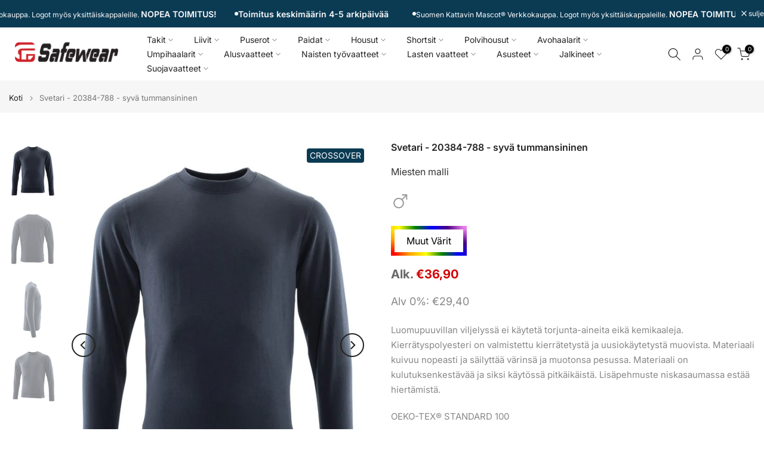

--- FILE ---
content_type: text/html; charset=utf-8
request_url: https://www.safewear.fi/?section_id=login-sidebar
body_size: 534
content:
<section id="shopify-section-login-sidebar" class="shopify-section t4s-section t4s-line-section t4s-section-admn2-fixed"><link href="//www.safewear.fi/cdn/shop/t/63/assets/customer.min.css?v=77978090294984699291766560449" rel="stylesheet" type="text/css" media="all" />
<link href="//www.safewear.fi/cdn/shop/t/63/assets/button-style.css?v=14170491694111950561766560449" rel="stylesheet" type="text/css" media="all" />
<link href="//www.safewear.fi/cdn/shop/t/63/assets/custom-effect.css?v=95852894293946033061766560449" rel="stylesheet" media="print" onload="this.media='all'"><div class="t4s-drawer__header">
      <span class="is--login" aria-hidden="false">KIRJAUDU SISÄÄN</span>
      <span class="is--recover" aria-hidden="true">Nollaa salasanasi</span>
      <span class="is--create" aria-hidden="true">Rekisteröidy</span>
      <button class="t4s-drawer__close" data-drawer-close aria-label="Sulje sivupalkki"><svg class="t4s-iconsvg-close" role="presentation" viewBox="0 0 16 14" width="16"><path d="M15 0L1 14m14 0L1 0" stroke="currentColor" fill="none" fill-rule="evenodd"></path></svg></button>
   </div>
   <div class="t4s-drawer__content">
      <div class="t4s-drawer__main">
         <div data-t4s-scroll-me class="t4s-drawer__scroll t4s-current-scrollbar"><div id="recover_login-sidebar" class="t4s-content-login-sidebar is--recover t4s-text-start" aria-hidden="true">
                <p>Unohditko salasanasi? Syötä sähköpostiosoitteesi. Saat linkin, jonka kautta voit luoda uuden salasanan.</p><form method="post" action="/account/recover" id="recover_customer_passwordlogin-sidebar" accept-charset="UTF-8"><input type="hidden" name="form_type" value="recover_customer_password" /><input type="hidden" name="utf8" value="✓" /><div class="t4s_field t4s-pr">
                    <input type="email" class="t4s_frm_input t4s_mb_30" 
                      value=""
                      name="email"
                      id="RecoverEmail"
                      autocorrect="off"
                      autocapitalize="off"
                      autocomplete="email"
                      
                      placeholder="Sähköpostiosoite"
                    >
                    <label for="RecoverEmail">
                      Sähköpostiosoite
                    </label>
                  </div><div class="t4s_field t4s_mb_20">
                    <button class="t4s_btn_submmit t4s-btn t4s-btn-base t4s-btn-full-width t4s-btn-style-default t4s-btn-size-medium t4s-btn-color-primary t4s-btn-effect-default">Nollaa salasana</button>
                  </div>
                  <a class="t4s-d-inline-block" data-login-sidebar="login" href="#login_login-sidebar">Peruuta </a></form></div><div id="login_login-sidebar" class="t4s-content-login-sidebar is--login t4s-text-start" aria-hidden="false"><form method="post" action="/account/login" id="customer_loginlogin-sidebar" accept-charset="UTF-8" data-login-with-shop-sign-in="true" novalidate="novalidate"><input type="hidden" name="form_type" value="customer_login" /><input type="hidden" name="utf8" value="✓" /><input type="hidden" name="checkout_url" value="/" /><div class="t4s_field t4s-pr t4s_mb_30">        
                    <input class="t4s_frm_input" 
                      type="email"
                      name="customer[email]"
                      id="CustomerEmail"
                      autocomplete="email"
                      autocorrect="off"
                      autocapitalize="off"
                      
                      placeholder="Sähköposti"
                    >
                    <label for="CustomerEmail">
                      Sähköposti <span class="required">*</span>
                    </label>
                  </div><div class="t4s_field t4s-pr t4s_mb_10">          
                      <input class="t4s_frm_input" 
                        type="password"
                        value=""
                        name="customer[password]"
                        id="CustomerPassword"
                        autocomplete="current-password"
                        
                        placeholder="Salasana"
                      >
                      <label for="CustomerPassword">
                        Salasana <span class="required">*</span>
                      </label>
                    </div>

                    <a href="#recover_login-sidebar" data-login-sidebar="recover" class="t4s-d-block t4s_mb_30">Unohditko salasanasi?</a><div class="t4s_field t4s_mb_20">
                    <button class="t4s_btn_submmit t4s-btn t4s-btn-base t4s-btn-full-width t4s-btn-style-default t4s-btn-size-medium t4s-btn-color-primary t4s-btn-effect-default">Kirjaudu sisään</button>
                  </div>
                  <a class="t4s-d-inline-block" data-login-sidebar="create" href="https://shopify.com/77522698580/account?locale=fi&region_country=FI"> Uusi asiakas? Luo tili</a></form></div><div id="create_login-sidebar" class="t4s-content-login-sidebar is--create t4s-text-start" data-showing="create" aria-hidden="true"><form method="post" action="/account" id="customer_createlogin-sidebar" accept-charset="UTF-8" data-login-with-shop-sign-up="true" novalidate="novalidate" class="t4s-w-100"><input type="hidden" name="form_type" value="create_customer" /><input type="hidden" name="utf8" value="✓" /><div class="t4s_field t4s-pr t4s_mb_30">      
                     <input class="t4s_frm_input" 
                       type="text"
                       name="customer[first_name]"
                       id="RegisterForm-FirstName"
                       
                       autocomplete="given-name"
                       placeholder="Etunimi">
                        <label for="RegisterForm-FirstName">
                          Etunimi
                        </label>
                   </div>
                   <div class="t4s_field t4s-pr t4s_mb_30">
                     <input class="t4s_frm_input" 
                       type="text"
                       name="customer[last_name]"
                       id="RegisterForm-LastName"
                       
                       autocomplete="family-name"
                       placeholder="Sukunimi"
                     >
                     <label for="RegisterForm-LastName">
                       Sukunimi
                     </label>
                   </div>
                   <div class="t4s_field t4s-pr t4s_mb_30">
                     <input class="t4s_frm_input" 
                       type="email"
                       name="customer[email]"
                       id="RegisterForm-email"
                       
                       spellcheck="false"
                       autocapitalize="off"
                       autocomplete="email"
                       aria-required="true"
                       
                       placeholder="Sähköposti"
                     >
                     <label for="RegisterForm-email">
                       Sähköposti <span class="required">*</span>
                     </label>
                   </div><div class="t4s_field t4s-pr t4s_mb_30">     
                     <input class="t4s_frm_input" 
                       type="password"
                       name="customer[password]"
                       id="RegisterForm-password"
                       aria-required="true"
                       
                       placeholder="Salasana"
                     >
                     <label for="RegisterForm-password">
                       Salasana <span class="required">*</span>
                     </label>
                   </div><div class="t4s_field t4s_mb_20">
                     <button class="t4s_btn_submmit t4s-btn t4s-btn-base t4s-btn-full-width t4s-btn-style-default t4s-btn-size-medium t4s-btn-color-primary t4s-btn-effect-default">Rekisteröidy</button>
                   </div>
                   <a class="t4s-d-inline-block" data-login-sidebar="login" href="/customer_authentication/login?return_to=%2F%3Fsection_id%3Dlogin-sidebar&locale=fi"> Onko sinulla jo tili? Kirjaudu sisään täältä</a></form></div>

         </div>
      </div>
   </div></section>

--- FILE ---
content_type: image/svg+xml
request_url: https://mascotsitecore-1ccb8.kxcdn.com/C61AE2D580F240B593A8433F98B6C05D-fi.svg
body_size: 2749
content:
<?xml version="1.0" encoding="utf-8"?>
<!-- Generator: Adobe Illustrator 26.5.2, SVG Export Plug-In . SVG Version: 6.00 Build 0)  -->
<svg version="1.1" id="Layer_1" xmlns="http://www.w3.org/2000/svg" xmlns:xlink="http://www.w3.org/1999/xlink" x="0px" y="0px"
	 width="283.5px" height="283.5px" viewBox="0 0 283.5 283.5" style="enable-background:new 0 0 283.5 283.5;" xml:space="preserve"
	>
<style type="text/css">
	.st0{fill:none;}
</style>
<g>
	<path d="M220.5,72.5L220.5,72.5L220.5,72.5L220.5,72.5c-0.1,0.1-0.1,0.1-0.1,0.1l0,0c0,0,0,0,0,0.1c0,0,0,0,0,0.1
		c29.7,33.5,35.1,82.2,13.2,121.3c-13.7,24.6-36.2,42.3-63.3,50c-27,7.7-55.4,4.4-79.9-9.3l5.6-9.9l0,0l0,0l0,0c0,0,0,0,0-0.1l0,0
		l0,0l0,0l0,0H41.5l0,0c0,0,0,0-0.1,0l0,0c0,0,0,0,0,0.1c0,0,0,0,0,0.1l0,0l0,0c0,0,0,0,0,0.1l31.4,41.1l0,0l0,0h0.1H73l0,0l0,0l0,0
		l5.6-9.9c19.6,10.9,41.1,16.5,62.9,16.5c11.9,0,23.8-1.6,35.5-5c33.3-9.4,61-31.3,77.9-61.5c23.4-41.9,21.8-93-4.1-133.4l0,0
		c0,0,0,0-0.1,0c0,0,0,0-0.1,0l0,0L220.5,72.5C220.6,72.4,220.6,72.4,220.5,72.5z"/>
	<path d="M32.6,212.7c0,0.1,0.1,0.2,0.2,0.2h30.1l0,0l0,0H63c0.1-0.1,0.1-0.2,0-0.2c-29.7-33.4-35-82.1-13.2-121.2
		C63.5,66.9,85.9,49.1,113,41.4c27-7.7,55.4-4.4,79.9,9.2l-5.6,9.9l0,0l0,0l0,0c0,0,0,0,0,0.1l0,0l0,0h0.1h54.5h0.1l0,0
		c0,0,0,0,0-0.1c0,0,0,0,0-0.1l0,0l0,0c0,0,0,0,0-0.1l-31.4-41.1l0,0l0,0l0,0c0,0,0,0-0.1,0c0,0,0,0-0.1,0l0,0l0,0l0,0l-5.6,9.9
		c-30.2-16.8-65.2-20.9-98.4-11.4c-33.3,9.5-61,31.3-77.8,61.6C5.1,121.3,6.7,172.4,32.6,212.7L32.6,212.7z"/>
</g>
<g>
	<rect x="88.7" y="164.6" class="st0" width="105.9" height="28.2"/>
	<path d="M92.6,190v-18.4h4v3.4c1.3-2.5,3-3.8,5.3-3.8c0.2,0,0.3,0,0.6,0v4c-0.3,0-0.5,0-0.7,0c-2.2,0-3.7,1.4-4.9,3.6V190H92.6z"/>
	<path d="M114.8,190l-0.3-2.1c-1.8,1.5-3.8,2.4-6.1,2.4c-3.1,0-5-1.9-5-5c0-2.4,1-4,3-5.1c1.8-1,4.7-1.7,8-2.3
		c0.2-2.5-0.6-3.5-3-3.5c-1.9,0-3.1,0.8-4.1,2.4l-3.1-1.9c1.6-2.7,4.2-3.8,7.5-3.8c4.7,0,6.9,2.1,6.9,6.4v9.1l0.3,3.3h-4.1V190z
		 M106.8,169.4v-3.9h3.9v3.9H106.8z M114.3,180.7c-2.6,0.5-4,0.9-5.1,1.5c-0.9,0.5-1.4,1.5-1.4,2.6c0,1.5,0.9,2.3,2.3,2.3
		c1.5,0,3.1-0.7,4.2-2V180.7z M113,169.4v-3.9h4v3.9H113z"/>
	<path d="M132.1,190c-1,0.2-2.1,0.3-3.3,0.3c-3.5,0-4.9-1.3-4.9-5.4v-10h-2.7v-3.3h2.7v-6.1h4.3v6.1h3.8v3.3h-3.8v9.7
		c0,1.5,0.5,2.1,1.8,2.1c0.6,0,1.3-0.1,2-0.2v3.5H132.1z"/>
	<path d="M142.3,190.4c-5.3,0-8-4-8-9.7c0-5.8,3.3-9.5,8.1-9.5c5.2,0,7.9,3.6,7.9,9.3c0,0.3,0,0.6,0,1.2h-11.8
		c0.2,3.3,1.3,5.4,4.1,5.4c1.9,0,3.3-0.9,4.3-2.9l3.3,1.7C148.2,189.3,145.4,190.4,142.3,190.4z M138.5,178.7h7.6
		c0-2.6-1.4-4.3-3.7-4.3S138.9,176.3,138.5,178.7z"/>
	<path d="M162.6,190c-1,0.2-2.1,0.3-3.3,0.3c-3.5,0-4.8-1.3-4.8-5.4v-10h-2.7v-3.3h2.7v-6.1h4.3v6.1h3.8v3.3h-3.8v9.7
		c0,1.5,0.5,2.1,1.8,2.1c0.6,0,1.3-0.1,2-0.2V190z"/>
	<path d="M174.9,190c-1,0.2-2.1,0.3-3.3,0.3c-3.5,0-4.8-1.3-4.8-5.4v-10h-2.7v-3.3h2.7v-6.1h4.3v6.1h3.8v3.3h-3.8v9.7
		c0,1.5,0.5,2.1,1.8,2.1c0.6,0,1.3-0.1,2-0.2V190z"/>
	<path d="M179.7,196.5c-1.1,0-2.1-0.1-2.9-0.2V193c0.7,0.1,1.5,0.2,2.1,0.2c2.2,0,2.9-0.8,3.6-2.9l0.3-0.8l-6.6-17.9h4.7l3.9,12.3
		h0.1l3.8-12.3h4.5l-6,17.7C185.3,194.8,183.9,196.5,179.7,196.5z"/>
</g>
<g>
	<rect x="89.2" y="78.6" class="st0" width="105.4" height="42.3"/>
	<path d="M106,113.9v-8.2H89.4v-5.4l14.3-21.7h9v21.9h5.4v5.2h-5.4v8.2H106z M106,85.1L106,85.1l-10.1,15.3H106V85.1z"/>
	<path d="M122.4,96.4c0-11.6,4.5-18.4,13.2-18.4s13.2,6.8,13.2,18.4c0,11.7-4.8,18-13.2,18C127.2,114.5,122.4,108.2,122.4,96.4z
		 M141.9,96.4c0-9-2.1-13.4-6.4-13.4c-4.3,0-6.4,4.4-6.4,13.4c0,8.6,2.1,12.9,6.4,12.9C139.9,109.4,141.9,105.1,141.9,96.4z"/>
	<path d="M153.4,86.4c0-4.7,3.4-8.4,8.8-8.4c5.3,0,8.8,3.7,8.8,8.4c0,4.6-3.4,8.4-8.8,8.4C156.9,94.8,153.4,91,153.4,86.4z
		 M166.9,86.4c0-2.6-1.7-4.7-4.6-4.7c-3,0-4.7,2.1-4.7,4.7c0,2.7,1.7,4.6,4.7,4.6C165.2,91,166.9,89.1,166.9,86.4z M159.9,115.2
		l22.4-37.7h3.8l-22.4,37.7H159.9z M175.1,106.1c0-4.7,3.4-8.4,8.8-8.4c5.3,0,8.8,3.7,8.8,8.4c0,4.6-3.4,8.4-8.8,8.4
		S175.1,110.7,175.1,106.1z M188.5,106.1c0-2.6-1.7-4.6-4.7-4.6s-4.7,2.1-4.7,4.6c0,2.7,1.7,4.6,4.7,4.6
		C186.9,110.7,188.5,108.8,188.5,106.1z"/>
</g>
<g>
	<rect x="89.9" y="197.8" class="st0" width="104.7" height="21.2"/>
	<path d="M90.9,212.3V201h1.8v1.1c0.7-0.8,1.5-1.3,2.6-1.3c2,0,3.2,1.7,3.2,4.3c0,2.7-1.3,4.5-3.4,4.5c-0.8,0-1.6-0.3-2.2-0.9v3.6
		L90.9,212.3L90.9,212.3z M92.9,207.2c0.4,0.6,1,0.9,1.7,0.9c1.3,0,1.9-1.1,1.9-2.9c0-1.7-0.7-2.7-1.9-2.7c-0.6,0-1.2,0.3-1.7,1
		V207.2z"/>
	<path d="M105.3,209.5l-0.1-0.9c-0.8,0.7-1.7,1.1-2.8,1.1c-1.4,0-2.3-0.9-2.3-2.3c0-1.1,0.5-1.8,1.4-2.3c0.8-0.5,2.2-0.8,3.7-1.1
		c0.1-1.1-0.3-1.6-1.4-1.6c-0.9,0-1.4,0.4-1.9,1.1l-1.4-0.9c0.7-1.3,1.9-1.7,3.5-1.7c2.2,0,3.2,1,3.2,3v4.2l0.1,1.5h-2V209.5z
		 M101.7,200v-1.8h1.8v1.8H101.7z M105.1,205.2c-1.2,0.2-1.8,0.4-2.4,0.7c-0.4,0.2-0.6,0.7-0.6,1.2c0,0.7,0.4,1.1,1.1,1.1
		s1.4-0.3,1.9-0.9V205.2z M104.5,200v-1.8h1.8v1.8H104.5z"/>
	<path d="M114.3,209.5l-0.1-0.9c-0.8,0.7-1.7,1.1-2.8,1.1c-1.4,0-2.3-0.9-2.3-2.3c0-1.1,0.5-1.8,1.4-2.3c0.8-0.5,2.2-0.8,3.7-1.1
		c0.1-1.1-0.3-1.6-1.4-1.6c-0.9,0-1.4,0.4-1.9,1.1l-1.4-0.9c0.7-1.3,1.9-1.7,3.5-1.7c2.2,0,3.2,1,3.2,3v4.2l0.1,1.5h-2V209.5z
		 M110.6,200v-1.8h1.8v1.8H110.6z M114.1,205.2c-1.2,0.2-1.8,0.4-2.4,0.7c-0.4,0.2-0.6,0.7-0.6,1.2c0,0.7,0.4,1.1,1.1,1.1
		s1.4-0.3,1.9-0.9V205.2z M113.5,200v-1.8h1.8v1.8H113.5z"/>
	<path d="M128.1,209.5v-5.8c0-0.9-0.5-1.2-1.1-1.2s-1.1,0.3-1.7,0.9v6.1h-2v-5.6c0-0.8-0.3-1.4-1-1.4c-0.5,0-1.1,0.3-1.8,1v6h-2V201
		h1.8v1c0.8-0.8,1.7-1.2,2.6-1.2c1.1,0,1.7,0.4,2.1,1.3c0.9-0.9,1.7-1.3,2.7-1.3c1.5,0,2.3,0.8,2.3,2.7v6H128.1z"/>
	<path d="M137.2,209.5l-0.1-0.9c-0.8,0.7-1.7,1.1-2.8,1.1c-1.4,0-2.3-0.9-2.3-2.3c0-1.1,0.5-1.8,1.4-2.3c0.8-0.5,2.2-0.8,3.7-1.1
		c0.1-1.1-0.3-1.6-1.4-1.6c-0.9,0-1.4,0.4-1.9,1.1l-1.4-0.9c0.7-1.3,1.9-1.7,3.5-1.7c2.2,0,3.2,1,3.2,3v4.2l0.1,1.5h-2V209.5z
		 M137,205.2c-1.2,0.2-1.8,0.4-2.4,0.7c-0.4,0.2-0.6,0.7-0.6,1.2c0,0.7,0.4,1.1,1.1,1.1c0.7,0,1.4-0.3,1.9-0.9V205.2z"/>
	<path d="M145.7,209.5c-0.5,0.1-1,0.1-1.5,0.1c-1.6,0-2.2-0.6-2.2-2.5v-4.6h-1.2V201h1.2v-2.8h2v2.8h1.7v1.5H144v4.4
		c0,0.7,0.2,1,0.8,1c0.3,0,0.6,0,0.9-0.1V209.5z"/>
	<path d="M150.9,209.7c-2.5,0-3.7-1.9-3.7-4.5c0-2.7,1.5-4.4,3.7-4.4c2.4,0,3.6,1.7,3.6,4.3c0,0.1,0,0.3,0,0.5h-5.4
		c0.1,1.5,0.6,2.5,1.9,2.5c0.9,0,1.5-0.4,2-1.3l1.5,0.8C153.6,209.2,152.3,209.7,150.9,209.7z M149.1,204.4h3.5c0-1.2-0.6-2-1.7-2
		S149.3,203.2,149.1,204.4z"/>
	<path d="M156.6,209.5V201h1.8v1.5c0.6-1.1,1.4-1.7,2.4-1.7c0.1,0,0.1,0,0.3,0v1.9c-0.1,0-0.2,0-0.3,0c-1,0-1.7,0.7-2.2,1.7v5.1
		H156.6z"/>
	<path d="M162.8,199.7v-2h2.1v2H162.8z M162.8,209.5V201h2v8.5H162.8z"/>
	<path d="M172.1,209.5l-0.1-0.9c-0.8,0.7-1.7,1.1-2.8,1.1c-1.4,0-2.3-0.9-2.3-2.3c0-1.1,0.5-1.8,1.4-2.3c0.8-0.5,2.2-0.8,3.7-1.1
		c0.1-1.1-0.3-1.6-1.4-1.6c-0.9,0-1.4,0.4-1.9,1.1l-1.4-0.9c0.7-1.3,1.9-1.7,3.5-1.7c2.2,0,3.2,1,3.2,3v4.2l0.1,1.5h-2V209.5z
		 M171.9,205.2c-1.2,0.2-1.8,0.4-2.4,0.7c-0.4,0.2-0.6,0.7-0.6,1.2c0,0.7,0.4,1.1,1.1,1.1c0.7,0,1.4-0.3,1.9-0.9V205.2z"/>
	<path d="M181,209.5l-0.1-0.9c-0.8,0.7-1.7,1.1-2.8,1.1c-1.4,0-2.3-0.9-2.3-2.3c0-1.1,0.5-1.8,1.4-2.3c0.8-0.5,2.2-0.8,3.7-1.1
		c0.1-1.1-0.3-1.6-1.4-1.6c-0.9,0-1.4,0.4-1.9,1.1l-1.4-0.9c0.7-1.3,1.9-1.7,3.5-1.7c2.2,0,3.2,1,3.2,3v4.2l0.1,1.5h-2V209.5z
		 M180.8,205.2c-1.2,0.2-1.8,0.4-2.4,0.7c-0.4,0.2-0.6,0.7-0.6,1.2c0,0.7,0.4,1.1,1.1,1.1c0.7,0,1.4-0.3,1.9-0.9V205.2z"/>
	<path d="M185.4,209.5v-11.7h2v11.7H185.4z"/>
	<path d="M189.9,199.7v-2h2.1v2H189.9z M189.9,209.5V201h2v8.5H189.9z"/>
</g>
<g>
	<rect x="86.2" y="122" class="st0" width="119.5" height="50.5"/>
	<path d="M111.5,157.9l-9.1-16.8l-5.3,6.5V158h-7v-36h7v16.5h0.1l12.9-16.5h7.7l-10.7,13.2l12.2,22.7H111.5z"/>
	<path d="M122.8,157.9V122h6.9v35.9H122.8z"/>
	<path d="M137.7,157.9V122h23.2v5.8h-16.3v8.8h11.7v5.6h-11.7v9.9h16.9v5.8L137.7,157.9L137.7,157.9z"/>
	<path d="M186.8,157.9l-6.6-14.4h-6.7v14.4h-6.9V122h12.3c9.5,0,14,3.5,14,10.4c0,4.7-2.4,7.7-6.2,9.3l7.9,16.3h-7.8V157.9z
		 M179,137.9c2.6,0,7-0.5,7-5.1c0-4.5-3.6-5-6.6-5h-5.8v10.1H179z"/>
</g>
<rect x="192.7" y="141.7" width="7.8" height="2.4"/>
</svg>


--- FILE ---
content_type: image/svg+xml
request_url: https://mascotsitecore-1ccb8.kxcdn.com/E6E9F5363CD1467BB29955D3A9E28EEF-fi.svg
body_size: 1551
content:
<?xml version="1.0" encoding="utf-8"?>
<!-- Generator: Adobe Illustrator 27.4.1, SVG Export Plug-In . SVG Version: 6.00 Build 0)  -->
<svg version="1.2" baseProfile="tiny" xmlns="http://www.w3.org/2000/svg" xmlns:xlink="http://www.w3.org/1999/xlink" x="0px"
	 y="0px" width="283.46px" height="283.46px" viewBox="0 0 283.46 283.46" overflow="visible" xml:space="preserve">
<g id="Background">
	<rect fill="#A7A9AC" width="283.47" height="283.46"/>
</g>
<g id="Graphics">
	<g>
	</g>
</g>
<g id="Text">
	<g>
		<rect y="152" fill="none" width="283.46" height="130.96"/>
		<path fill="#FFFFFF" d="M76.97,228.5v-29.6h5.66v24.6h9.1v5H76.97z"/>
		<path fill="#FFFFFF" d="M100.75,198.9v20.71c0,2.83,1.23,4.31,3.98,4.31c2.75,0,4.02-1.48,4.02-4.31V198.9h5.66v20.75
			c0,6.52-3.85,9.27-9.68,9.27c-5.82,0-9.63-2.75-9.63-9.27V198.9H100.75z"/>
		<path fill="#FFFFFF" d="M118.91,208.41c0-7.3,3.85-9.92,9.35-9.92s9.35,2.62,9.35,9.92v10.58c0,7.3-3.85,9.92-9.35,9.92
			s-9.35-2.62-9.35-9.92V208.41z M124.57,219.72c0,3.28,1.44,4.18,3.69,4.18c2.26,0,3.69-0.9,3.69-4.18v-12.05
			c0-3.28-1.44-4.18-3.69-4.18c-2.25,0-3.69,0.9-3.69,4.18V219.72z"/>
		<path fill="#FFFFFF" d="M142.12,228.5v-29.6h7.91l5.12,19.43h0.08l5.12-19.43h7.91v29.6h-4.84v-23.29h-0.08l-6.03,23.29h-4.26
			l-6.03-23.29h-0.08v23.29H142.12z"/>
		<path fill="#FFFFFF" d="M179.27,198.9v20.71c0,2.83,1.23,4.31,3.98,4.31s4.02-1.48,4.02-4.31V198.9h5.66v20.75
			c0,6.52-3.85,9.27-9.68,9.27s-9.63-2.75-9.63-9.27V198.9H179.27z"/>
		<path fill="#FFFFFF" d="M197.14,219.6v-4.51h10.09v4.51H197.14z"/>
		<path fill="#FFFFFF" d="M62.89,273.23v-29.6h8.16c6.97,0,10.37,3.28,10.37,8.86s-3.4,8.86-10.37,8.86h-2.5v11.89H62.89z
			 M68.55,256.66h3.03c2.79,0,4.18-1.39,4.18-4.18s-1.39-4.18-4.18-4.18h-3.03V256.66z"/>
		<path fill="#FFFFFF" d="M90.93,243.63v20.71c0,2.83,1.23,4.31,3.98,4.31c2.75,0,4.02-1.48,4.02-4.31v-20.71h5.66v20.75
			c0,6.52-3.85,9.27-9.68,9.27c-5.82,0-9.63-2.75-9.63-9.27v-20.75H90.93z"/>
		<path fill="#FFFFFF" d="M115.57,243.63v20.71c0,2.83,1.23,4.31,3.98,4.31c2.75,0,4.02-1.48,4.02-4.31v-20.71h5.66v20.75
			c0,6.52-3.85,9.27-9.68,9.27c-5.82,0-9.63-2.75-9.63-9.27v-20.75H115.57z"/>
		<path fill="#FFFFFF" d="M132.3,243.63h5.58l5.21,21.16h0.08l5.17-21.16h5.54l-7.54,29.6h-6.44L132.3,243.63z"/>
		<path fill="#FFFFFF" d="M156.94,273.23v-29.6h5.66v29.6H156.94z"/>
		<path fill="#FFFFFF" d="M167.6,273.23v-29.6h5.66v24.6h9.1v5H167.6z"/>
		<path fill="#FFFFFF" d="M185.4,273.23v-29.6h5.66v24.6h9.1v5H185.4z"/>
		<path fill="#FFFFFF" d="M201.18,273.23l7.34-29.6h7.26l7.13,29.6h-5.41l-1.44-6.23h-7.83l-1.6,6.23H201.18z M209.26,261.99h5.62
			l-2.75-11.97h-0.08L209.26,261.99z"/>
	</g>
	<path fill="#FFFFFF" d="M217.1,94.73c0,8.67-2.37,16.79-6.48,23.77l-0.52-0.15c-0.26-0.08-3.49-1.03-8.31-1.96
		c4.23-6.17,6.71-13.62,6.71-21.65c0-14.22-7.85-27.05-20.04-33.68c0.17,1.62,0.26,3.27,0.26,4.93c0,5.48-0.94,10.85-2.78,15.97
		c-0.63,1.75-2.29,2.84-4.05,2.84c-0.49,0-0.98-0.08-1.46-0.26c-2.24-0.81-3.39-3.27-2.58-5.51c1.51-4.17,2.27-8.56,2.27-13.04
		c0-21.16-17.22-38.38-38.38-38.38s-38.38,17.22-38.38,38.38c0,4.48,0.76,8.87,2.27,13.04c0.81,2.24-0.35,4.7-2.58,5.51
		c-2.23,0.81-4.7-0.35-5.51-2.58c-1.85-5.12-2.78-10.49-2.78-15.97c0-1.66,0.09-3.31,0.26-4.93c-12.19,6.63-20.04,19.47-20.04,33.68
		c0,7.96,2.44,15.37,6.61,21.51c-4.76,0.93-7.95,1.87-8.21,1.94l-0.6,0.18c-4.06-6.95-6.4-15.02-6.4-23.63
		c0-19.81,12.43-37.47,31-44.18C103.77,32.2,121.23,19,141.73,19c20.5,0,37.97,13.2,44.37,31.55
		C204.67,57.27,217.1,74.92,217.1,94.73z M207.56,124.93c-4.07-1.13-30.37-7.89-43.83,1.53c-3.14,2.2-5.99,4.54-8.49,6.91
		c0.66-4.03,1.03-8.42,1.03-13.02c0-19.42-14.53-40.79-14.53-40.79s-14.53,21.37-14.53,40.79c0,4.53,0.36,8.86,1,12.83
		c-2.5-2.36-5.33-4.69-8.46-6.88c-13.55-9.49-40.13-2.57-43.91-1.51c12.05,22.11,34.91,37.47,61.48,39.02v17.78h8.86v-17.78
		C172.67,162.27,195.48,146.97,207.56,124.93z"/>
</g>
<g id="Layer_1">
	<g>
	</g>
	<g>
	</g>
	<g>
	</g>
	<g>
	</g>
	<g>
	</g>
	<g>
	</g>
</g>
</svg>
